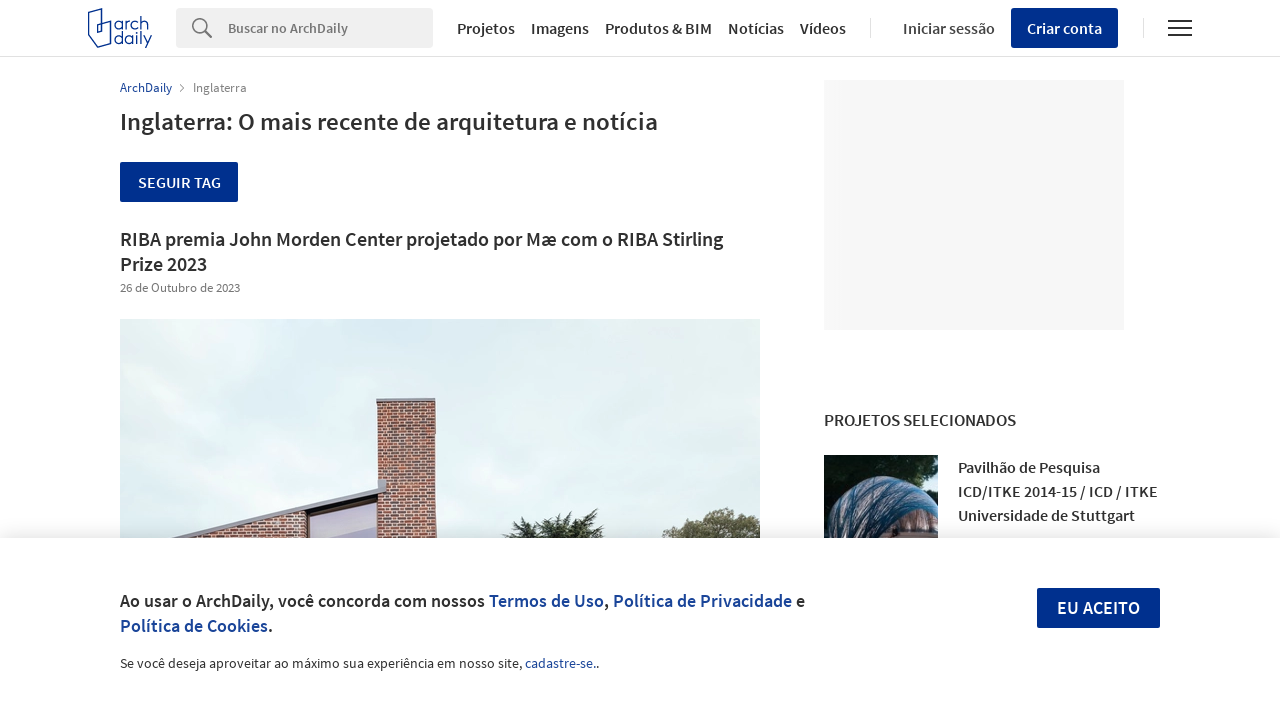

--- FILE ---
content_type: text/html; charset=utf-8
request_url: https://nrd.adsttc.com/api/v1/widgets/selected-buildings?site=br&ad_name=selected-buildings-stream&ad_medium=widget&type=desktop&article_token=&widget_salt=&d=20260122&geoip=US
body_size: 3643
content:
<h2 class='afd-title-widget'>Projetos Selecionados</h2><ul><li class='afd-widget-item'><figure><a class='afd-widget-item-thumb' data-insights-category='selected-buildings-stream-widget' data-insights-label='default-nrd-thumb' data-insights-value='794506' data-insights-version='0' href='/br/794506/pavilhao-de-pesquisa-icd-itke-2014-15-icd-itke-universidade-de-stuttgart?ad_medium=widget&amp;ad_name=selected-buildings-stream' title='Pavilhão de Pesquisa ICD/ITKE 2014-15  / ICD / ITKE Universidade de Stuttgart'><img alt='Pavilhão de Pesquisa ICD/ITKE 2014-15  / ICD / ITKE Universidade de Stuttgart Cortesia de ICD ITKE' class='b-lazy' data-pin-nopin='true' data-src='https://snoopy.archdaily.com/images/archdaily/media/images/55ac/ee20/e58e/ce12/db00/023f/thumb_jpg/ICD-ITKE_RP13-14_Image01.jpg?1437396506&amp;format=webp' height='125' width='125'></a></figure><div class='widget-text'><h3 class='afd-widget-item-title'><a class='afd-widget-item-link' data-insights-category='selected-buildings-stream-widget' data-insights-label='default-nrd' data-insights-value='794506' data-insights-version='0' href='/br/794506/pavilhao-de-pesquisa-icd-itke-2014-15-icd-itke-universidade-de-stuttgart?ad_medium=widget&amp;ad_name=selected-buildings-stream' title='Pavilhão de Pesquisa ICD/ITKE 2014-15  / ICD / ITKE Universidade de Stuttgart'>Pavilhão de Pesquisa ICD/ITKE 2014-15  / ICD / ITKE Universidade de Stuttgart</a></h3><span class='afd-widget-item-hint'></span></div></li><li class='afd-widget-item'><figure><a class='afd-widget-item-thumb' data-insights-category='selected-buildings-stream-widget' data-insights-label='default-nrd-thumb' data-insights-value='881827' data-insights-version='1' href='/br/881827/residencia-acassuso-vdv-arq?ad_medium=widget&amp;ad_name=selected-buildings-stream' title='Residência Acassuso / VDV ARQ'><img alt='Residência Acassuso / VDV ARQ © Federico Cairoli' class='b-lazy' data-pin-nopin='true' data-src='https://snoopy.archdaily.com/images/archdaily/media/images/5915/a4ef/e58e/ce07/b900/007e/thumb_jpg/08_Casa_Acassuso_-_%C2%A9_Federico_Cairoli_(low).jpg?1494590696&amp;format=webp' height='125' width='125'></a></figure><div class='widget-text'><h3 class='afd-widget-item-title'><a class='afd-widget-item-link' data-insights-category='selected-buildings-stream-widget' data-insights-label='default-nrd' data-insights-value='881827' data-insights-version='1' href='/br/881827/residencia-acassuso-vdv-arq?ad_medium=widget&amp;ad_name=selected-buildings-stream' title='Residência Acassuso / VDV ARQ'>Residência Acassuso / VDV ARQ</a></h3><span class='afd-widget-item-hint'></span></div></li><li class='afd-widget-item'><figure><a class='afd-widget-item-thumb' data-insights-category='selected-buildings-stream-widget' data-insights-label='default-nrd-thumb' data-insights-value='875408' data-insights-version='2' href='/br/875408/bar-399-rrd-arquitetura?ad_medium=widget&amp;ad_name=selected-buildings-stream' title='Bar 399 / RRD Arquitetura'><img alt='Bar 399 / RRD Arquitetura © Dhani Borges' class='b-lazy' data-pin-nopin='true' data-src='https://snoopy.archdaily.com/images/archdaily/media/images/5960/40e1/b22e/38e3/c200/0117/thumb_jpg/feature_image.jpg?1499480265&amp;format=webp' height='125' width='125'></a></figure><div class='widget-text'><h3 class='afd-widget-item-title'><a class='afd-widget-item-link' data-insights-category='selected-buildings-stream-widget' data-insights-label='default-nrd' data-insights-value='875408' data-insights-version='2' href='/br/875408/bar-399-rrd-arquitetura?ad_medium=widget&amp;ad_name=selected-buildings-stream' title='Bar 399 / RRD Arquitetura'>Bar 399 / RRD Arquitetura</a></h3><span class='afd-widget-item-hint'></span></div></li></ul>
<a class="afd-widget-more-link afd-widget-more-link--right" href="/br/search/projects">Mais projetos selecionados »</a>


--- FILE ---
content_type: text/html; charset=utf-8
request_url: https://nrd.adsttc.com/api/v1/widgets/most-visited?site=br&ad_name=most-visited-stream&ad_medium=widget&type=desktop&article_token=&widget_salt=&d=20260122&geoip=US
body_size: 3740
content:
<h2 class='afd-title-widget'>Mais visitados</h2><ul><li class='afd-widget-item'><figure><a class='afd-widget-item-thumb' data-insights-category='most-visited-stream-widget' data-insights-label='default-nrd-thumb' data-insights-value='1003315' data-insights-version='0' href='/br/1003315/uma-pequena-historia-da-quitinete?ad_medium=widget&amp;ad_name=most-visited-stream' title='Uma pequena história da quitinete'><img alt='Uma pequena história da quitinete Detalhe de cozinha. 325 Solarium; View into Kitchenette (325A) © Jack E. Boucher' class='b-lazy' data-pin-nopin='true' data-src='https://snoopy.archdaily.com/images/archdaily/media/images/649e/e973/5921/1809/f3dc/53e5/thumb_jpg/uma-pequenina-historia-da-quitinete_8.jpg?1688136053&amp;format=webp' height='125' width='125'></a></figure><div class='widget-text'><h3 class='afd-widget-item-title'><a class='afd-widget-item-link' data-insights-category='most-visited-stream-widget' data-insights-label='default-nrd' data-insights-value='1003315' data-insights-version='0' href='/br/1003315/uma-pequena-historia-da-quitinete?ad_medium=widget&amp;ad_name=most-visited-stream' title='Uma pequena história da quitinete'>Uma pequena história da quitinete</a></h3><span class='afd-widget-item-hint'></span></div></li><li class='afd-widget-item'><figure><a class='afd-widget-item-thumb' data-insights-category='most-visited-stream-widget' data-insights-label='default-nrd-thumb' data-insights-value='1003116' data-insights-version='1' href='/br/1003116/casa-muxarabi-24-7-arquitetura?ad_medium=widget&amp;ad_name=most-visited-stream' title='Casa Muxarabi / 24 7 Arquitetura'><img alt='Casa Muxarabi / 24 7 Arquitetura © Adriano Pacelli' class='b-lazy' data-pin-nopin='true' data-src='https://snoopy.archdaily.com/images/archdaily/media/images/649b/706d/cb9c/4675/77e2/afe9/thumb_jpg/casa-muxarabi-24-7-arquitetura_4.jpg?1687908530&amp;format=webp' height='125' width='125'></a></figure><div class='widget-text'><h3 class='afd-widget-item-title'><a class='afd-widget-item-link' data-insights-category='most-visited-stream-widget' data-insights-label='default-nrd' data-insights-value='1003116' data-insights-version='1' href='/br/1003116/casa-muxarabi-24-7-arquitetura?ad_medium=widget&amp;ad_name=most-visited-stream' title='Casa Muxarabi / 24 7 Arquitetura'>Casa Muxarabi / 24 7 Arquitetura</a></h3><span class='afd-widget-item-hint'></span></div></li><li class='afd-widget-item'><figure><a class='afd-widget-item-thumb' data-insights-category='most-visited-stream-widget' data-insights-label='default-nrd-thumb' data-insights-value='1003052' data-insights-version='2' href='/br/1003052/agua-no-design-de-interiores-18-projetos-que-incorporam-a-agua-em-seus-espacos?ad_medium=widget&amp;ad_name=most-visited-stream' title='Água no design de interiores: 18 projetos que incorporam a água em seus espaços'><img alt='Água no design de interiores: 18 projetos que incorporam a água em seus espaços Jean Nouvel&#39;s Louvre Abu Dhabi. Imagem © Luc Boegly &amp; Sergio Grazia' class='b-lazy' data-pin-nopin='true' data-src='https://snoopy.archdaily.com/images/archdaily/media/images/6495/3958/5921/184c/2d70/39a2/thumb_jpg/water-in-interior-design-15-projects-that-include-water-fixtures-in-their-spaces_8.jpg?1687501150&amp;format=webp' height='125' width='125'></a></figure><div class='widget-text'><h3 class='afd-widget-item-title'><a class='afd-widget-item-link' data-insights-category='most-visited-stream-widget' data-insights-label='default-nrd' data-insights-value='1003052' data-insights-version='2' href='/br/1003052/agua-no-design-de-interiores-18-projetos-que-incorporam-a-agua-em-seus-espacos?ad_medium=widget&amp;ad_name=most-visited-stream' title='Água no design de interiores: 18 projetos que incorporam a água em seus espaços'>Água no design de interiores: 18 projetos que incorporam a água em seus espaços</a></h3><span class='afd-widget-item-hint'></span></div></li></ul>


--- FILE ---
content_type: text/html; charset=utf-8
request_url: https://nrd.adsttc.com/api/v1/widgets/featured-products?site=br&ad_medium=widget&type=desktop&article_token=&widget_salt=&d=20260122&geoip=US
body_size: 3005
content:
<h2 class='afd-title-widget'>Produtos mais visitados</h2><ul><li class='afd-widget-item' data-insights-category='widget-most-visited-products' data-insights-label='Lutron ' data-insights-value='3645'><figure><a class='afd-widget-item-thumb' href='https://www.archdaily.com.br/catalog/br/products/3645/sistema-de-cortinas-sivoia-qs-sem-fio-lutron?ad_source=nimrod&amp;ad_medium=widget&amp;ad_content=most_visited_products' title='Persianas minimalistas Sem Fio / Lutron '><img alt='Persianas minimalistas Sem Fio' class='b-lazy' data-pin-nopin='true' data-src='https://neufert-cdn.archdaily.net/uploads/photo/image/210230/cropped_large_Sistema_de_Cortinas_Sivoia__QS_Inalámbricas.jpeg?v=1672758348' height='125' width='125'></a></figure><h3 class='afd-widget-item-title'><a class='afd-widget-item-link' href='https://www.archdaily.com.br/catalog/br/products/3645/sistema-de-cortinas-sivoia-qs-sem-fio-lutron?ad_source=nimrod&amp;ad_medium=widget&amp;ad_content=most_visited_products' title='Persianas minimalistas Sem Fio / Lutron '>Persianas minimalistas Sem Fio<span class='title-division'>|</span><span class='title-secondary'>Lutron </span></a></h3></li><li class='afd-widget-item' data-insights-category='widget-most-visited-products' data-insights-label='Hunter Douglas Brasil' data-insights-value='3452'><figure><a class='afd-widget-item-thumb' href='https://www.archdaily.com.br/catalog/br/products/3452/miniwave-hunter-douglas-brasil?ad_source=nimrod&amp;ad_medium=widget&amp;ad_content=most_visited_products' title='Miniwave / Hunter Douglas Brasil'><img alt='Miniwave' class='b-lazy' data-pin-nopin='true' data-src='https://neufert-cdn.archdaily.net/uploads/photo/image/176/cropped_large_1254578055_owar-jf-11.jpg?v=1672758391' height='125' width='125'></a></figure><h3 class='afd-widget-item-title'><a class='afd-widget-item-link' href='https://www.archdaily.com.br/catalog/br/products/3452/miniwave-hunter-douglas-brasil?ad_source=nimrod&amp;ad_medium=widget&amp;ad_content=most_visited_products' title='Miniwave / Hunter Douglas Brasil'>Miniwave<span class='title-division'>|</span><span class='title-secondary'>Hunter Douglas Brasil</span></a></h3></li><li class='afd-widget-item' data-insights-category='widget-most-visited-products' data-insights-label='panoramah!®' data-insights-value='36857'><figure><a class='afd-widget-item-thumb' href='https://www.archdaily.com.br/catalog/br/products/36857/curved-panoramah?ad_source=nimrod&amp;ad_medium=widget&amp;ad_content=most_visited_products' title='Janela Minimalista - ah! Curved / panoramah!®'><img alt='Janela Minimalista - ah! Curved' class='b-lazy' data-pin-nopin='true' data-src='https://neufert-cdn.archdaily.net/uploads/photo/image/384699/cropped_large_002_-_ah_38_Curved.jpg?v=1751895314' height='125' width='125'></a></figure><h3 class='afd-widget-item-title'><a class='afd-widget-item-link' href='https://www.archdaily.com.br/catalog/br/products/36857/curved-panoramah?ad_source=nimrod&amp;ad_medium=widget&amp;ad_content=most_visited_products' title='Janela Minimalista - ah! Curved / panoramah!®'>Janela Minimalista - ah! Curved<span class='title-division'>|</span><span class='title-secondary'>panoramah!®</span></a></h3></li></ul>